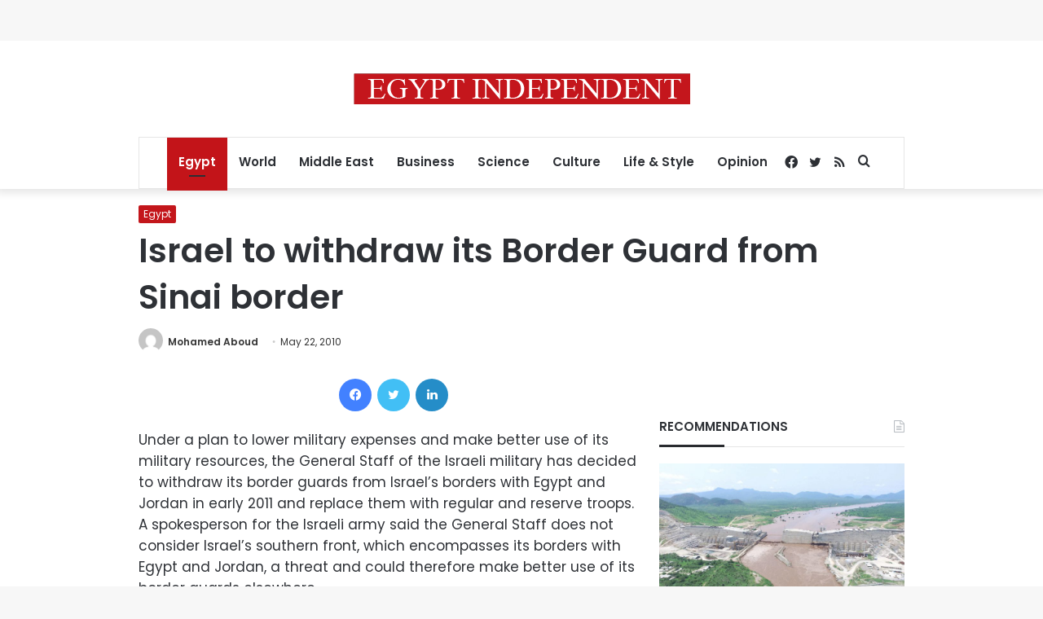

--- FILE ---
content_type: text/html; charset=utf-8
request_url: https://www.google.com/recaptcha/api2/aframe
body_size: 265
content:
<!DOCTYPE HTML><html><head><meta http-equiv="content-type" content="text/html; charset=UTF-8"></head><body><script nonce="q6wtaeZYpLv19oGoy0bAwA">/** Anti-fraud and anti-abuse applications only. See google.com/recaptcha */ try{var clients={'sodar':'https://pagead2.googlesyndication.com/pagead/sodar?'};window.addEventListener("message",function(a){try{if(a.source===window.parent){var b=JSON.parse(a.data);var c=clients[b['id']];if(c){var d=document.createElement('img');d.src=c+b['params']+'&rc='+(localStorage.getItem("rc::a")?sessionStorage.getItem("rc::b"):"");window.document.body.appendChild(d);sessionStorage.setItem("rc::e",parseInt(sessionStorage.getItem("rc::e")||0)+1);localStorage.setItem("rc::h",'1769148137036');}}}catch(b){}});window.parent.postMessage("_grecaptcha_ready", "*");}catch(b){}</script></body></html>

--- FILE ---
content_type: application/javascript; charset=utf-8
request_url: https://fundingchoicesmessages.google.com/f/AGSKWxU5DfTNu0NFgAybgQmGEjXIOuVORg54tkTfAG7ziDX_z5sa3yoMIalDyQ8oF5aOItZ1XKgtV2_wgs55UlriYOilFansIysngKjSKeg72lkcP9A7SuIqnPMXwFCuj86JvUx0WKFzzJeXhZfu1ry4IVX_inONUDe4GxGLZBndgwnJ-0PGrW7oSQWvK25B/_/api-ads./468x80./ads/empty./adv_2._adlog.
body_size: -1289
content:
window['241b2af5-7072-466d-9ceb-5cce922f64b8'] = true;